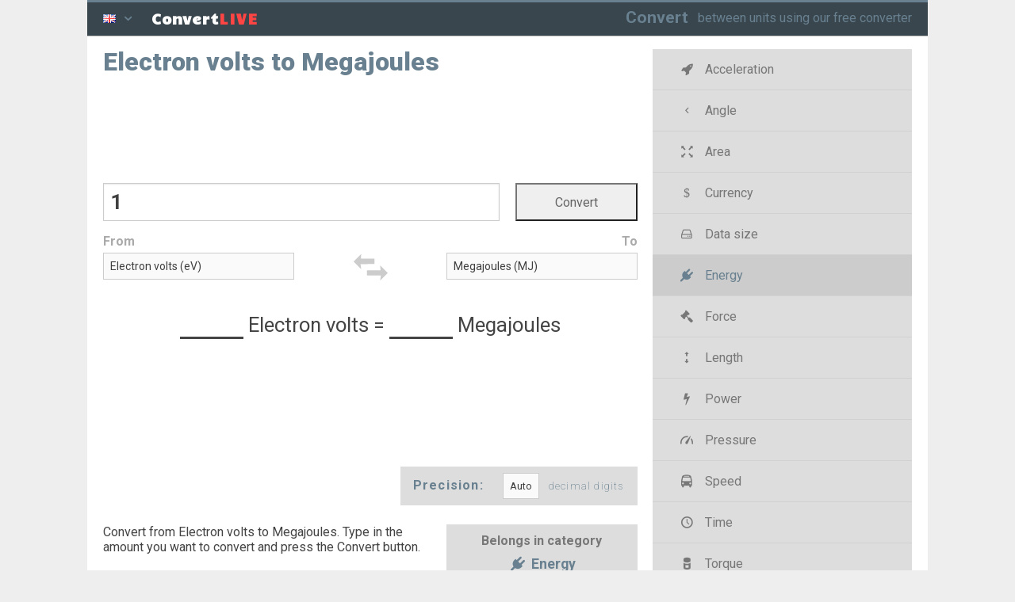

--- FILE ---
content_type: text/html; charset=utf-8
request_url: https://convertlive.com/u/convert/electron-volts/to/megajoules
body_size: 6165
content:
<!DOCTYPE html>
<html lang="en">
<head>
	<meta charset="utf-8">
	<meta http-equiv="X-UA-Compatible" content="IE=edge,chrome=1">
	<title>Convert Electron volts to Megajoules (eV → MJ)</title>
	<link rel="dns-prefetch" href="//fonts.googleapis.com" />
	<link href="//fonts.gstatic.com" crossorigin rel="preconnect" />
	<meta name="description" content="Electron volts to Megajoules. Convert between the units (eV → MJ) or see the conversion table">
	<meta name="keywords" content="">
	<link rel="canonical" href="https://convertlive.com/u/convert/electron-volts/to/megajoules" />
	<meta name="HandheldFriendly" content="True">
	<meta name="MobileOptimized" content="320">
	<meta name="viewport" content="width=device-width, initial-scale=1.0">
	<link rel="manifest" href="/manifest.json">
	<link rel="shortcut icon" href="/favicon.ico" type="image/x-icon" sizes="16x16 24x24 32x32 64x64" />
	<link rel="apple-touch-icon" sizes="180x180" href="/apple-touch-icon.png">
	<link rel="apple-touch-icon-precomposed" href="/apple-touch-icon.png">
	<link rel="apple-touch-icon-precomposed" sizes="76x76" href="/apple-touch-icon-76x76.png">
	<link rel="apple-touch-icon-precomposed" sizes="120x120" href="/apple-touch-icon-120x120.png">
	<link rel="apple-touch-icon-precomposed" sizes="144x144" href="/apple-touch-icon-144x144.png">
	<link rel="apple-touch-icon-precomposed" sizes="152x152" href="/apple-touch-icon-152x152.png">
	<link rel="apple-touch-icon-precomposed" sizes="180x180" href="/apple-touch-icon-180x180.png">
	<meta name="msapplication-TileColor" content="#36444D">
	<meta name="msapplication-TileImage" content="/apple-touch-icon.png">
	<meta content="https://convertlive.com/convert-live_unit-converter.png" property="og:image">
	<meta content="image/png" property="og:image:type">
	<meta content="1200" property="og:image:width">
	<meta content="630" property="og:image:height">
	<link rel="stylesheet" href="/styles.css?5" type="text/css" media="screen, projection, print" />
</head>
<body class="js">
	<header id="header" class="row">
<div class="column-12 row">
<div class="column-1 tablet-column-1 mobile-column-1 lang-trigger lang-menu">
<div class="dropdown-toggle trigger"><i class="flag flag-en"></i> <i class="icon icon-down-open"></i></div>
</div>
<div class="column-2 tablet-column-2 mobile-column-2 img"><span class="">Convert<span class="unit">LIVE</span></span></div>
<div class="column-9 tablet-column-2 hidden-mobile logo">
<a href="/">Convert</a>
<span class="visible-desktop mission">between units using our free converter</span>
</div>
<div class="hidden-desktop tablet-column-1 mobile-column-1 burger-menu main-menu"><span class="menu-trigger trigger"></span></div>
</div>
	</header>
	<div id="main" class="row">
		<section class="column-8">
			<h1 class="unit-title">Electron volts to Megajoules</h1>
<div id="da-top"></div>
<form id="converter" action="#" class="row">
<div class="row value">
	<div class="column-6 tablet-column-4 mobile-column-3 left">
		<input tabindex="1" id="convert-value" type="number" step="any" />
	</div>
	<div class="column-2 tablet-column-2 mobile-column-1 center">
		<input tabindex="2" id="convert-submit" type="submit" value="Convert" />
	</div>
</div>
<div class="row meta">
	<div class="column-3 tablet-column-2 mobile-column-1 left"><label for="unit_from">From</label></div>
	<div class="column-2 tablet-column-2 mobile-column-2 swap-container">
		<svg class="swap" aria-labelledby="title" role="img" viewBox="0 0 596 597">
    <title>Swap units</title>
    <desc>Swap icon</desc>
    <path class="arrows" d="M 102,204 0,306 102,408 91.766906,339.27715 l 188.323774,0 0.40932,-69.01024 -184.639856,0 z M 459,153 357,51 l 3.68391,60.12705 -181.77459,0 L 178.5,185.04918 365.18648,185.4585 357,255 Z"></path>
</svg>	</div>
	<div class="column-3 tablet-column-2 mobile-column-1 right"><label for="unit_to">To</label></div>
</div>
<div class="row units">
	<div class="column-3 tablet-column-2 mobile-column-2 left">
		<select tabindex="3" id="unit_from">
							<option value="167" data-url="british-thermal-units">British thermal units (BTU)</option>
							<option value="170" data-url="calories">Calories (cal)</option>
							<option selected="selected" value="164" data-url="electron-volts">Electron volts (eV)</option>
							<option value="158" data-url="gigajoules">Gigajoules (Gj)</option>
							<option value="161" data-url="joules">Joules (J )</option>
							<option value="169" data-url="kilocalories">Kilocalories (kcal)</option>
							<option value="160" data-url="kilojoules">Kilojoules (kJ)</option>
							<option value="157" data-url="kilowatt-hours">Kilowatt hours (kWh)</option>
							<option value="159" data-url="megajoules">Megajoules (MJ)</option>
							<option value="163" data-url="newton-meters">Newton meters (Nm)</option>
							<option value="171" data-url="thermie">Thermie (th)</option>
							<option value="162" data-url="watt-seconds">Watt seconds (Ws)</option>
							<option value="165" data-url="quads">Quads</option>
							<option value="166" data-url="therms">Therms</option>
							<option value="168" data-url="foot-pounds">Foot pounds</option>
					</select>
	</div>
	<div class="column-2 tablet-column-2 hidden-mobile center"></div>
	<div class="column-3 tablet-column-2 mobile-column-2 right">
		<select tabindex="4" id="unit_to">
							<option value="167" data-url="british-thermal-units">British thermal units (BTU)</option>
							<option value="170" data-url="calories">Calories (cal)</option>
							<option value="164" data-url="electron-volts">Electron volts (eV)</option>
							<option value="158" data-url="gigajoules">Gigajoules (Gj)</option>
							<option value="161" data-url="joules">Joules (J )</option>
							<option value="169" data-url="kilocalories">Kilocalories (kcal)</option>
							<option value="160" data-url="kilojoules">Kilojoules (kJ)</option>
							<option value="157" data-url="kilowatt-hours">Kilowatt hours (kWh)</option>
							<option selected="selected" value="159" data-url="megajoules">Megajoules (MJ)</option>
							<option value="163" data-url="newton-meters">Newton meters (Nm)</option>
							<option value="171" data-url="thermie">Thermie (th)</option>
							<option value="162" data-url="watt-seconds">Watt seconds (Ws)</option>
							<option value="165" data-url="quads">Quads</option>
							<option value="166" data-url="therms">Therms</option>
							<option value="168" data-url="foot-pounds">Foot pounds</option>
					</select>
	</div>
</div>
<div class="row result mainResult">
	<p><span class="result-from">&nbsp;</span> <span class="result-unit-from">Electron volts</span> <span class="result-equals">=</span> <span class="result-to">&nbsp;</span> <span class="result-unit-to">Megajoules</span></p>
</div>
 
<script type="text/javascript">
	var convertData = {
			fromValue: 6241506000000000000.000000000000000000000000000000,
			toValue: 0.000001000000000000000000000000,
			fromUrl: "electron-volts",
			toUrl: "megajoules",
			langd: "",
			convertSlug: "convert",
			toSlug: "to",
			resultContainer: ".mainResult",
			skipEvents: false,
			folder: "u"
		}
		
	document.addEventListener("DOMContentLoaded", function() {
		var convert = new Converter(convertData);
		convert.attach('#converter');
	});

</script>
</form>
<div id="da-bottom"></div>
<div class="row">
<div class="precision">Precision: <select id="precision-select">
	<option data-url="0" value="0">Auto</option>
	<option data-url="2" value="2">&nbsp;&nbsp;&nbsp;2</option>
	<option data-url="3" value="3">&nbsp;&nbsp;&nbsp;3</option>
	<option data-url="4" value="4">&nbsp;&nbsp;&nbsp;4</option>
	<option data-url="5" value="5">&nbsp;&nbsp;&nbsp;5</option>
	<option data-url="6" value="6">&nbsp;&nbsp;&nbsp;6</option>
	<option data-url="7" value="7">&nbsp;&nbsp;&nbsp;7</option>
	<option data-url="8" value="8">&nbsp;&nbsp;&nbsp;8</option>
	<option data-url="9" value="9">&nbsp;&nbsp;&nbsp;9</option>
	<option data-url="10" value="10">&nbsp;&nbsp;10</option>
	<option data-url="12" value="12">&nbsp;&nbsp;12</option>
	<option data-url="14" value="14">&nbsp;&nbsp;14</option>
	<option data-url="16" value="16">&nbsp;&nbsp;16</option>
	<option data-url="18" value="18">&nbsp;&nbsp;18</option>
	<option data-url="20" value="20">&nbsp;&nbsp;20</option>
</select> <small>decimal digits</small></div></div><div class="row intro"><p class="column-5 tablet-column-4">Convert from Electron volts to Megajoules. Type in the amount you want to convert and press the Convert button<span class="convert-symbol"> (↻)</span>.</p>
<p class="category-head column-3 tablet-column-2">Belongs in category<br> <a href="/c/convert/energy"><i class="icon icon-energy"></i> Energy</a></p></div>
<div class="row tabs">
	<ul class="row tab-triggers center">
		<li class="column-3 tablet-column-2"><a href="#" data-for="tab-1">To other units</a></li>
		<li class="column-2 tablet-column-2"><a href="#" data-for="tab-2" class="active">Conversion table</a></li>
		<li class="column-3 tablet-column-2 ifratello"><a href="#" data-for="tab-3">For your website</a></li>
	</ul>
	
	<div class="row tab-container">
		<div class="tab" id="tab-1">
			<ul class="category-units row">
												<li class="column-4 tablet-column-3"><a href="/u/convert/electron-volts/to/british-thermal-units"><i class="notation-badge">eV</i> Electron volts to British thermal units <i class="notation-badge">BTU</i></a></li>
					
					<li class="column-4 tablet-column-3"><a href="/u/convert/british-thermal-units/to/electron-volts"><i class="notation-badge">BTU</i> British thermal units to Electron volts <i class="notation-badge">eV</i> </a></li>
																<li class="column-4 tablet-column-3"><a href="/u/convert/electron-volts/to/calories"><i class="notation-badge">eV</i> Electron volts to Calories <i class="notation-badge">cal</i></a></li>
					
					<li class="column-4 tablet-column-3"><a href="/u/convert/calories/to/electron-volts"><i class="notation-badge">cal</i> Calories to Electron volts <i class="notation-badge">eV</i> </a></li>
																							<li class="column-4 tablet-column-3"><a href="/u/convert/electron-volts/to/gigajoules"><i class="notation-badge">eV</i> Electron volts to Gigajoules <i class="notation-badge">Gj</i></a></li>
					
					<li class="column-4 tablet-column-3"><a href="/u/convert/gigajoules/to/electron-volts"><i class="notation-badge">Gj</i> Gigajoules to Electron volts <i class="notation-badge">eV</i> </a></li>
																<li class="column-4 tablet-column-3"><a href="/u/convert/electron-volts/to/joules"><i class="notation-badge">eV</i> Electron volts to Joules <i class="notation-badge">J </i></a></li>
					
					<li class="column-4 tablet-column-3"><a href="/u/convert/joules/to/electron-volts"><i class="notation-badge">J </i> Joules to Electron volts <i class="notation-badge">eV</i> </a></li>
																<li class="column-4 tablet-column-3"><a href="/u/convert/electron-volts/to/kilocalories"><i class="notation-badge">eV</i> Electron volts to Kilocalories <i class="notation-badge">kcal</i></a></li>
					
					<li class="column-4 tablet-column-3"><a href="/u/convert/kilocalories/to/electron-volts"><i class="notation-badge">kcal</i> Kilocalories to Electron volts <i class="notation-badge">eV</i> </a></li>
																<li class="column-4 tablet-column-3"><a href="/u/convert/electron-volts/to/kilojoules"><i class="notation-badge">eV</i> Electron volts to Kilojoules <i class="notation-badge">kJ</i></a></li>
					
					<li class="column-4 tablet-column-3"><a href="/u/convert/kilojoules/to/electron-volts"><i class="notation-badge">kJ</i> Kilojoules to Electron volts <i class="notation-badge">eV</i> </a></li>
																<li class="column-4 tablet-column-3"><a href="/u/convert/electron-volts/to/kilowatt-hours"><i class="notation-badge">eV</i> Electron volts to Kilowatt hours <i class="notation-badge">kWh</i></a></li>
					
					<li class="column-4 tablet-column-3"><a href="/u/convert/kilowatt-hours/to/electron-volts"><i class="notation-badge">kWh</i> Kilowatt hours to Electron volts <i class="notation-badge">eV</i> </a></li>
																<li class="column-4 tablet-column-3"><a href="/u/convert/electron-volts/to/megajoules"><i class="notation-badge">eV</i> Electron volts to Megajoules <i class="notation-badge">MJ</i></a></li>
					
					<li class="column-4 tablet-column-3"><a href="/u/convert/megajoules/to/electron-volts"><i class="notation-badge">MJ</i> Megajoules to Electron volts <i class="notation-badge">eV</i> </a></li>
																<li class="column-4 tablet-column-3"><a href="/u/convert/electron-volts/to/newton-meters"><i class="notation-badge">eV</i> Electron volts to Newton meters <i class="notation-badge">Nm</i></a></li>
					
					<li class="column-4 tablet-column-3"><a href="/u/convert/newton-meters/to/electron-volts"><i class="notation-badge">Nm</i> Newton meters to Electron volts <i class="notation-badge">eV</i> </a></li>
																<li class="column-4 tablet-column-3"><a href="/u/convert/electron-volts/to/thermie"><i class="notation-badge">eV</i> Electron volts to Thermie <i class="notation-badge">th</i></a></li>
					
					<li class="column-4 tablet-column-3"><a href="/u/convert/thermie/to/electron-volts"><i class="notation-badge">th</i> Thermie to Electron volts <i class="notation-badge">eV</i> </a></li>
																<li class="column-4 tablet-column-3"><a href="/u/convert/electron-volts/to/watt-seconds"><i class="notation-badge">eV</i> Electron volts to Watt seconds <i class="notation-badge">Ws</i></a></li>
					
					<li class="column-4 tablet-column-3"><a href="/u/convert/watt-seconds/to/electron-volts"><i class="notation-badge">Ws</i> Watt seconds to Electron volts <i class="notation-badge">eV</i> </a></li>
																<li class="column-4 tablet-column-3"><a href="/u/convert/electron-volts/to/quads"><i class="notation-badge">eV</i> Electron volts to Quads <i class="notation-badge">&mdash;</i></a></li>
					
					<li class="column-4 tablet-column-3"><a href="/u/convert/quads/to/electron-volts"><i class="notation-badge">&mdash;</i> Quads to Electron volts <i class="notation-badge">eV</i> </a></li>
																<li class="column-4 tablet-column-3"><a href="/u/convert/electron-volts/to/therms"><i class="notation-badge">eV</i> Electron volts to Therms <i class="notation-badge">&mdash;</i></a></li>
					
					<li class="column-4 tablet-column-3"><a href="/u/convert/therms/to/electron-volts"><i class="notation-badge">&mdash;</i> Therms to Electron volts <i class="notation-badge">eV</i> </a></li>
																<li class="column-4 tablet-column-3"><a href="/u/convert/electron-volts/to/foot-pounds"><i class="notation-badge">eV</i> Electron volts to Foot pounds <i class="notation-badge">&mdash;</i></a></li>
					
					<li class="column-4 tablet-column-3"><a href="/u/convert/foot-pounds/to/electron-volts"><i class="notation-badge">&mdash;</i> Foot pounds to Electron volts <i class="notation-badge">eV</i> </a></li>
										</ul>
		</div>
		<div class="tab active" id="tab-2">
			<table class="conversion-table">
												<tr>
					<td><strong>1</strong> Electron volts =&nbsp;<strong>0</strong>&nbsp;Megajoules</td>
					<td><strong>10</strong> Electron volts = <strong>0</strong>&nbsp;Megajoules</td>
					<td><strong>2500</strong> Electron volts = <strong>0</strong>&nbsp;Megajoules</td>
				</tr>
								<tr>
					<td><strong>2</strong> Electron volts =&nbsp;<strong>0</strong>&nbsp;Megajoules</td>
					<td><strong>20</strong> Electron volts = <strong>0</strong>&nbsp;Megajoules</td>
					<td><strong>5000</strong> Electron volts = <strong>0</strong>&nbsp;Megajoules</td>
				</tr>
								<tr>
					<td><strong>3</strong> Electron volts =&nbsp;<strong>0</strong>&nbsp;Megajoules</td>
					<td><strong>30</strong> Electron volts = <strong>0</strong>&nbsp;Megajoules</td>
					<td><strong>10000</strong> Electron volts = <strong>0</strong>&nbsp;Megajoules</td>
				</tr>
								<tr>
					<td><strong>4</strong> Electron volts =&nbsp;<strong>0</strong>&nbsp;Megajoules</td>
					<td><strong>40</strong> Electron volts = <strong>0</strong>&nbsp;Megajoules</td>
					<td><strong>25000</strong> Electron volts = <strong>0</strong>&nbsp;Megajoules</td>
				</tr>
								<tr>
					<td><strong>5</strong> Electron volts =&nbsp;<strong>0</strong>&nbsp;Megajoules</td>
					<td><strong>50</strong> Electron volts = <strong>0</strong>&nbsp;Megajoules</td>
					<td><strong>50000</strong> Electron volts = <strong>0</strong>&nbsp;Megajoules</td>
				</tr>
								<tr>
					<td><strong>6</strong> Electron volts =&nbsp;<strong>0</strong>&nbsp;Megajoules</td>
					<td><strong>100</strong> Electron volts = <strong>0</strong>&nbsp;Megajoules</td>
					<td><strong>100000</strong> Electron volts = <strong>0</strong>&nbsp;Megajoules</td>
				</tr>
								<tr>
					<td><strong>7</strong> Electron volts =&nbsp;<strong>0</strong>&nbsp;Megajoules</td>
					<td><strong>250</strong> Electron volts = <strong>0</strong>&nbsp;Megajoules</td>
					<td><strong>250000</strong> Electron volts = <strong>0</strong>&nbsp;Megajoules</td>
				</tr>
								<tr>
					<td><strong>8</strong> Electron volts =&nbsp;<strong>0</strong>&nbsp;Megajoules</td>
					<td><strong>500</strong> Electron volts = <strong>0</strong>&nbsp;Megajoules</td>
					<td><strong>500000</strong> Electron volts = <strong>0</strong>&nbsp;Megajoules</td>
				</tr>
								<tr>
					<td><strong>9</strong> Electron volts =&nbsp;<strong>0</strong>&nbsp;Megajoules</td>
					<td><strong>1000</strong> Electron volts = <strong>0</strong>&nbsp;Megajoules</td>
					<td><strong>1000000</strong> Electron volts = <strong>0</strong>&nbsp;Megajoules</td>
				</tr>
							</table>
		</div>
		<div class="tab" id="tab-3"><p>Embed this unit converter in your page or blog, by copying the following HTML code:</p>
		<div class="row">
		<div class="frame column-4 tablet-column-6"><div style="position:relative;width:300px;"><iframe data-src="/w/convert/electron-volts/to/megajoules" frameBorder="0" width="300px" height="300px" style="border:medium none;overflow-x:hidden;overflow-y:hidden;margin-bottom:-5px;"></iframe><a target="_blank" rel="noopener" style="position:absolute;bottom:3px;right:5px;font-family:monospace;color:#68808F;font-size:9px;font-weight:700;" href="https://convertlive.com/">convertlive</a></div></div>
		<div class="textarea column-4 tablet-column-6">
			<textarea class="widget-textarea" readonly="readonly" rows="11"><div style="position:relative;width:300px;"><iframe src="https://convertlive.com/w/convert/electron-volts/to/megajoules" frameBorder="0" width="300px" height="300px" style="border:medium none;overflow-x:hidden;overflow-y:hidden;margin-bottom:-5px;"><p>Your browser does not support iframes. <a href="https://convertlive.com/">convertlive</a>.</p></iframe><a target="_blank" rel="noopener" style="position:absolute;bottom:3px;right:5px;font-family:monospace;color:#68808F;font-size:9px;font-weight:700;" href="https://convertlive.com/">convertlive</a></div></textarea>
		</div></div>
		</div>
	</div>
	
	<ul class="row tab-triggers upside-down center">
		<li class="column-3 tablet-column-2 mobile-column-1"><a href="#" data-for="tab-1"><i class="icon icon-cw"></i></a></li>
		<li class="column-2 tablet-column-2 mobile-column-2"><a href="#" data-for="tab-2" class="active"><i class="icon icon-th-list"></i></a></li>
		<li class="column-3 tablet-column-2  mobile-column-1 ifratello"><a href="#" data-for="tab-3"><i class="icon icon-cog"></i></a></li>
	</ul>
</div>
		</section>
		<aside id="sidebar" class="column-4">
			<ul class="categories burger menu">
			<li><a href="/c/convert/acceleration"><i class="icon icon-acceleration"></i> Acceleration</a></li>
			<li><a href="/c/convert/angle"><i class="icon icon-angle"></i> Angle</a></li>
			<li><a href="/c/convert/area"><i class="icon icon-area"></i> Area</a></li>
			<li><a href="/c/convert/currency"><i class="icon icon-currency"></i> Currency</a></li>
			<li><a href="/c/convert/data-size"><i class="icon icon-data"></i> Data size</a></li>
			<li class="active"><a href="/c/convert/energy"><i class="icon icon-energy"></i> Energy</a></li>
			<li><a href="/c/convert/force"><i class="icon icon-force"></i> Force</a></li>
			<li><a href="/c/convert/length"><i class="icon icon-length"></i> Length</a></li>
			<li><a href="/c/convert/power"><i class="icon icon-power"></i> Power</a></li>
			<li><a href="/c/convert/pressure"><i class="icon icon-pressure"></i> Pressure</a></li>
			<li><a href="/c/convert/speed"><i class="icon icon-speed"></i> Speed</a></li>
			<li><a href="/c/convert/time"><i class="icon icon-time"></i> Time</a></li>
			<li><a href="/c/convert/torque"><i class="icon icon-torque"></i> Torque</a></li>
			<li><a href="/c/convert/volume"><i class="icon icon-volume"></i> Volume</a></li>
			<li><a href="/c/convert/weight"><i class="icon icon-mass"></i> Weight</a></li>
	</ul>			<div id="da-right"></div>
		</aside>
	</div>
	<div class="pre-footer-container">
		<section id="pre-footer">
			<div class="row">
				<div class="tos column-12">
					<p><span class="pseydohead">Use at your own risk:</span> While we make a great effort making sure the converters are as accurate as possible, we cannot guarantee that. Before you use any of the conversion tools or data, you must validate its correctness with an authority.</p>
				</div>
			</div>
			<div class="row">
				<div class="column-5 tablet-column-3">
									<h4>Popular conversions</h4>
					<ul class="pairs">
<li><a href="/u/convert/joules/to/kilocalories">Joules <i class="icon icon-right-open-mini"></i> Kilocalories</a></li>
<li><a href="/u/convert/kilocalories/to/calories">Kilocalories <i class="icon icon-right-open-mini"></i> Calories</a></li>
<li><a href="/u/convert/british-thermal-units/to/kilowatt-hours">British thermal units <i class="icon icon-right-open-mini"></i> Kilowatt hours</a></li>
<li><a href="/u/convert/kilowatt-hours/to/kilojoules">Kilowatt hours <i class="icon icon-right-open-mini"></i> Kilojoules</a></li>
</ul>
								</div>
				<div class="column-5 prefix-2 tablet-column-3">
					<ul class="footer-menu">
						<li><a href="/">Conversion categories </a></li>
						<li><a href="/contact?sc=1318d2baefff6eaf065b9dff869a2485a8754430" rel="nofollow">Contact </a></li>
						<li><a href="/privacy">Privacy policy </a></li>
					</ul>
				</div>
			</div>
			<div class="row center theme">
	<style>body.dark, body.dark #main { background-color: #333; }</style>
<div class="form-group">
<span>Theme</span>
<label class="form-switch">
<span class="white">&#9728; Bright color</span> <input type="checkbox">
<i class="form-icon"></i> <span class="black">Dark color &#127766;</span>
</label>
</div>
			</div>
			<div class="row"><p class="center copy">&copy; convert live 2026</p></div>
		</section>
	</div>
	<div class="footer-container menu-container">
	<footer id="footer" class="row">
		<div class="row"><section class="row mb">
<ul class="langs menu">
	<li><a href="/pt/converter"><i class="flag flag-pt"></i> &nbsp; Conversor de unidade</a></li>
	<li><a href="/es/convertir"><i class="flag flag-es"></i> &nbsp; Convertidor de la unidad</a></li>
	<li><a href="/fr/convert"><i class="flag flag-fr"></i> &nbsp; Convertisseur d'unité</a></li>
	<li><a href="/it/convertire"><i class="flag flag-it"></i> &nbsp; Convertitore di unità</a></li>
	<li><a href="/de/konvertieren"><i class="flag flag-de"></i> &nbsp; Einheitenrechner</a></li>
	<li><a href="/ar/تحويل"><i class="flag flag-ar"></i> &nbsp; تحويل الوحدة</a></li>
	<li><a href="/ru/конвертировать"><i class="flag flag-ru"></i> &nbsp; Конвертер единиц</a></li>
	<li><a href="/tr/dönüştür"><i class="flag flag-tr"></i> &nbsp; Birim Çeviricisi</a></li>
	<li><a href="/sv/konvertera"><i class="flag flag-sv"></i> &nbsp; Enhetsomvandlare</a></li>
	<li><a href="/da/konvertere"><i class="flag flag-da"></i> &nbsp; Enhedeskonvertering</a></li>
	<li><a href="/no/konvertere"><i class="flag flag-no"></i> &nbsp; Konverterer</a></li>
	<li><a href="/fi/muuntaa"><i class="flag flag-fi"></i> &nbsp; Ilomantsi</a></li>
	<li><a href="/nl/converteren"><i class="flag flag-nl"></i> &nbsp; Eenheden omzetten</a></li>
	<li><a href="/pl/konwersja"><i class="flag flag-pl"></i> &nbsp; Przelicznik jednostek</a></li>
	<li><a href="/et/teisendada"><i class="flag flag-et"></i> &nbsp; Mõõtühikute teisendus</a></li>
	<li><a href="/cs/převést"><i class="flag flag-cs"></i> &nbsp; Převodník jednotek</a></li>
	<li><a href="/bg/конвертиране"><i class="flag flag-bg"></i> &nbsp; Единица конвертор</a></li>
	<li><a href="/uk/перетворення"><i class="flag flag-uk"></i> &nbsp; конвертер</a></li>
	<li><a href="/el/μετατροπή"><i class="flag flag-el"></i> &nbsp; Μετατροπέας μονάδων</a></li>
	<li><a href="/ro/conversia"><i class="flag flag-ro"></i> &nbsp; Convertor de unități de măsură</a></li>
	<li><a href="/vi/chuyển-đổi"><i class="flag flag-vi"></i> &nbsp; Chuyển đổi đơn vị</a></li>
	<li><a href="/th/แปลง"><i class="flag flag-th"></i> &nbsp; ตัวแปลงหน่วย</a></li>
	<li><a href="/zh/转换"><i class="flag flag-zh"></i> &nbsp; 单位换算</a></li>
	<li><a href="/ja/変換"><i class="flag flag-ja"></i> &nbsp; 単位のコンバーター</a></li>
	<li><a href="/ko/변환"><i class="flag flag-ko"></i> &nbsp; 단위 변환기</a></li>
	<li><a href="/he/המר"><i class="flag flag-he"></i> &nbsp; ממיר יחידת</a></li>
	<li><a href="/hi/कनवरट-कर"><i class="flag flag-hi"></i> &nbsp; यूनिट कन्वर्टर</a></li>
	<li><a href="/id/mengkonversi"><i class="flag flag-id"></i> &nbsp; Konvarsi unit</a></li>
	<li><a href="/lv/konvertēt"><i class="flag flag-lv"></i> &nbsp; Pārvērst vienības</a></li>
	<li><a href="/lt/konvertuoti"><i class="flag flag-lt"></i> &nbsp; Keitiklis</a></li>
	<li><a href="/ur/میں-بدلیں"><i class="flag flag-ur"></i> &nbsp; یونٹ کنورٹر</a></li>
	<li><a href="/sk/previesť"><i class="flag flag-sk"></i> &nbsp; Prevodník jednotiek</a></li>
	<li><a href="/sl/pretvarjanje"><i class="flag flag-sl"></i> &nbsp; Enota spreobračevalec</a></li>
	<li><a href="/hu/konvertálás"><i class="flag flag-hu"></i> &nbsp; Mértékegység átváltó</a></li>
</ul>
</section>
</div>
	</footer>
	</div>
		<script type="text/javascript">
		var perivalon = false;
		var language = 'en';
	</script>
	<script type="text/javascript" src="/app.js?8"></script>
	<script>
  (function(i,s,o,g,r,a,m){i['GoogleAnalyticsObject']=r;i[r]=i[r]||function(){
  (i[r].q=i[r].q||[]).push(arguments)},i[r].l=1*new Date();a=s.createElement(o),
  m=s.getElementsByTagName(o)[0];a.async=1;a.src=g;m.parentNode.insertBefore(a,m)
  })(window,document,'script','https://www.google-analytics.com/analytics.js','ga');

  ga('create', 'UA-9794986-19', 'auto');
  ga('send', 'pageview');

</script>	<style>
		@import url('//fonts.googleapis.com/css?family=Candal|Roboto:200,400,700,900&subset=latin,cyrillic-ext,greek-ext,greek,vietnamese,latin-ext,cyrillic&display=swap');
	</style>
<script async src="//pagead2.googlesyndication.com/pagead/js/adsbygoogle.js"></script>
</body>
</html>


--- FILE ---
content_type: text/html; charset=utf-8
request_url: https://www.google.com/recaptcha/api2/aframe
body_size: 268
content:
<!DOCTYPE HTML><html><head><meta http-equiv="content-type" content="text/html; charset=UTF-8"></head><body><script nonce="XSfAXvkb09JwSOeA5LdVDg">/** Anti-fraud and anti-abuse applications only. See google.com/recaptcha */ try{var clients={'sodar':'https://pagead2.googlesyndication.com/pagead/sodar?'};window.addEventListener("message",function(a){try{if(a.source===window.parent){var b=JSON.parse(a.data);var c=clients[b['id']];if(c){var d=document.createElement('img');d.src=c+b['params']+'&rc='+(localStorage.getItem("rc::a")?sessionStorage.getItem("rc::b"):"");window.document.body.appendChild(d);sessionStorage.setItem("rc::e",parseInt(sessionStorage.getItem("rc::e")||0)+1);localStorage.setItem("rc::h",'1768699353659');}}}catch(b){}});window.parent.postMessage("_grecaptcha_ready", "*");}catch(b){}</script></body></html>